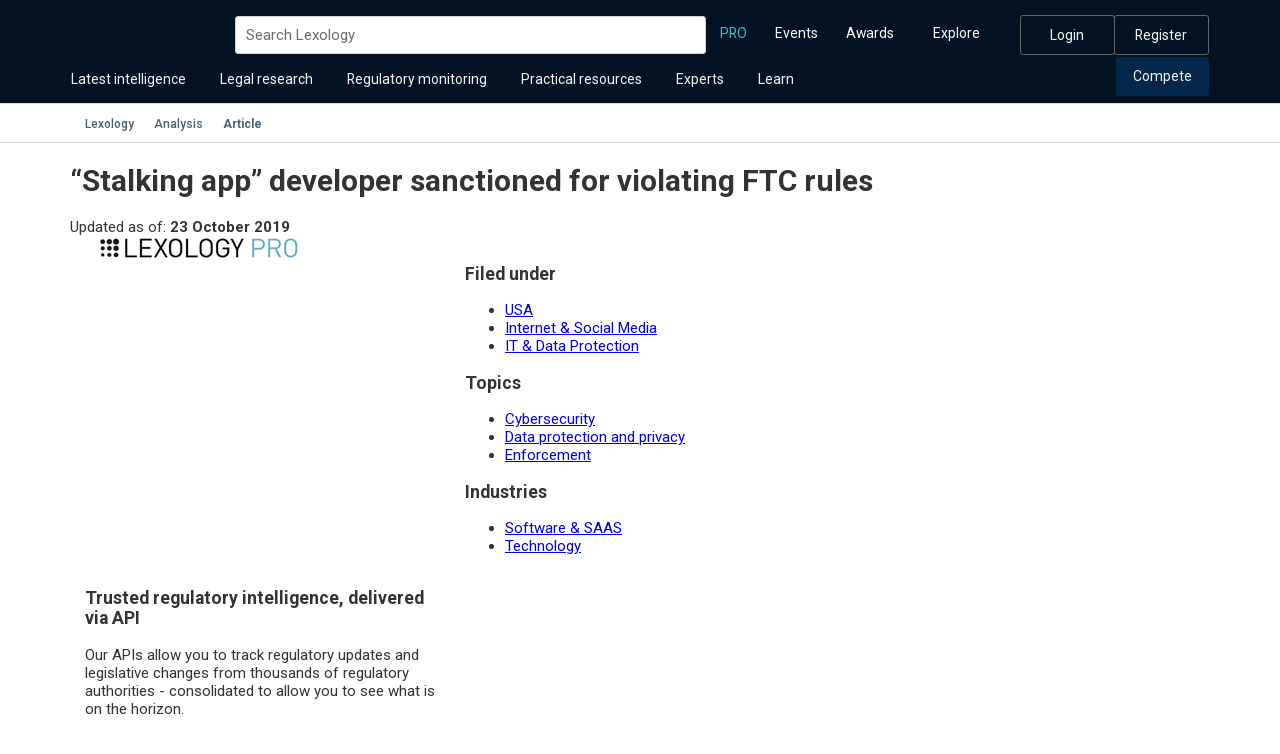

--- FILE ---
content_type: text/html; charset=utf-8
request_url: https://www.lexology.com/pro/content/stalking-app-developer-sanctioned-violating-ftc-rules
body_size: 16668
content:


<!DOCTYPE html>
<html lang='en'>
<head>
    <title>“Stalking app” developer sanctioned for violating FTC rules - Lexology Pro</title>

    <link rel="preconnect" href="https://cookie-cdn.cookiepro.com" />
    <link rel="dns-prefetch" href="https://cookie-cdn.cookiepro.com" />
    <link rel="preconnect" href="https://static.hotjar.com" />
    <link rel="dns-prefetch" href="https://static.hotjar.com" />

<link rel="preload" href="/bundles/2021/libraryStyles?v=in-lJmI9OGBT8H6mNbL3txqVaio1r-ZTZOcp-Ljcfj81" as="style" />
<link rel="preload" href="/bundles/2021/scripts?v=N-hd5IcwslSh3ECYiXFS2P0HbOfzTRiFQukcMyn7Nrw1" as="script" />

    <link rel="preload" href="/bundles/sharedStyles?v=w1UDCi32-VPYpSg_4ErR2TeJnNLMZoWsg0T-KQ1JnmE1" as="style" />


    

    <link href='/dist/react/static/css/proArticle.0d0a047e.css' rel='preload' as='style' /><link href='/dist/react/static/js/0.53f729fb.chunk.js' rel='preload' as='script' /><link href='/dist/react/static/js/1.278c65c9.chunk.js' rel='preload' as='script' /><link href='/dist/react/static/js/proArticle.e1f47c71.js' rel='preload' as='script' /><link href='/dist/react/static/css/sitewidev2.abe2b988.css' rel='preload' as='style' /><link href='/dist/react/static/js/0.53f729fb.chunk.js' rel='preload' as='script' /><link href='/dist/react/static/js/1.278c65c9.chunk.js' rel='preload' as='script' /><link href='/dist/react/static/js/sitewidev2.14195cf8.js' rel='preload' as='script' /><script>window.__REACT_JS = '/dist/react/static/js/0.53f729fb.chunk.js,/dist/react/static/js/1.278c65c9.chunk.js,/dist/react/static/js/proArticle.e1f47c71.js,/dist/react/static/css/proArticle.0d0a047e.css,/dist/react/static/js/0.53f729fb.chunk.js,/dist/react/static/js/1.278c65c9.chunk.js,/dist/react/static/js/sitewidev2.14195cf8.js,/dist/react/static/css/sitewidev2.abe2b988.css'</script>

    <meta name="viewport" content="width=device-width, initial-scale=1">
    <script>
        var cookieProUrl = 'https://cookie-cdn.cookiepro.com/scripttemplates/otSDKStub.js';
        var cookieProDataDomainScript = '930d40f3-7bc1-4bec-938c-9c8ed3e61516';
        var optanonwrapperfunctions = [];
    </script>

    <meta http-equiv="X-UA-Compatible" content="IE=EDGE">
    <meta charset="utf-8">
    <meta name="robots" content="max-snippet:-1, max-image-preview:standard">




<link rel="canonical" href="https://www.lexology.com/pro/content/stalking-app-developer-sanctioned-violating-ftc-rules" />

<meta name="description" content="“Stalking app” developer sanctioned for violating FTC rules " />
<meta name="keywords" content="law, lawyers, legal, law firms, law updates, legal updates, legal developments, law developments, legal newsletters, legal current awareness, deals, legal advisers, legal advisors, legal directory, USA, Internet &amp; Social Media, Cybersecurity, Data protection and privacy, Enforcement" />


<meta property="og:title" content="“Stalking app” developer sanctioned for violating FTC rules" />
<meta property="og:description" content="“Stalking app” developer sanctioned for violating FTC rules " />
<meta property="og:url" content="https://www.lexology.com/pro/content/stalking-app-developer-sanctioned-violating-ftc-rules" />
<meta property="og:image" content="https://www.lexology.com/images/share/lexology-social-media.png" />
<meta property="og:image:alt" content="Lexology (R)" />
<meta property="og:type" content="article" />
<meta property="og:site_name" content="Lexology" />
<meta itemprop="name" content="“Stalking app” developer sanctioned for violating FTC rules" />
<meta itemprop="description" content="“Stalking app” developer sanctioned for violating FTC rules " />

<meta name="DC.date" content="2019-10-23" /><meta name="Workarea" content="Internet &amp; Social Media" /><meta name="Jurisdiction" content="USA" />    <meta name="FirmName" content="Lexology PRO" />
<script type="application/ld+json">
    {
        "@context": "http://schema.org",
        "@type": "Article",
        "url": "https://www.lexology.com/pro/content/stalking-app-developer-sanctioned-violating-ftc-rules",
        "image": {
            "@type": "ImageObject",
            "url": "https://www.lexology.com/images/share/lexology-social-media.png",
            "width": "180",
            "height": "110"
        },
        "headline": "“Stalking app” developer sanctioned for violating FTC rules",
 "datePublished": "2019-10-23T15:13:28",          "dateModified": "2019-10-23T15:13:28",                     
            "publisher": {
                "@type": "Organization",
                "@context": "http://schema.org",
                "name": "Lexology PRO",
                "logo" : {
                    "@type": "ImageObject",
                    "url" : "https://www.lexology.com/images/lexology/firm/adb540ff-dd2e-490b-ba24-e9a3437947c6/20230503105019.png"
                },
                "url" : "https://www.lexology.com/firms/lexology-pro"
            },
            
                            
            "isAccessibleForFree": "False",
            "hasPart": [
                {
                    "@type": "WebPageElement",
                    "isAccessibleForFree": "False",
                    "cssSelector": ".gated-content"
                }
            ],
            
        "mainEntityOfPage": "https://www.lexology.com/pro/content/stalking-app-developer-sanctioned-violating-ftc-rules"
    }
</script>

                
                    <link href="/bundles/2021/libraryStyles?v=in-lJmI9OGBT8H6mNbL3txqVaio1r-ZTZOcp-Ljcfj81" rel="stylesheet"/>

                
            
                <link href="/bundles/sharedStyles?v=w1UDCi32-VPYpSg_4ErR2TeJnNLMZoWsg0T-KQ1JnmE1" rel="stylesheet"/>

            

    

<link rel="preconnect" href="https://fonts.gstatic.com" />
<link rel="preload" as="style" href="https://fonts.googleapis.com/css?family=Roboto:400,500,700,300&amp;display=swap" />
<link rel="stylesheet" media="print" onload="this.onload=null;this.removeAttribute('media');" href="https://fonts.googleapis.com/css?family=Roboto:400,500,700,300&display=swap" /><noscript><link rel="stylesheet" href="https://fonts.googleapis.com/css?family=Roboto:400,500,700,300&display=swap" /></noscript>
<link rel="preload" href="/bundles/2018/fontawesome5?v=Kdn8pLG5gpw5oeKcAZDrvD3yAuaVJpf8ApNw9gspBEk1" as="style" />

<link rel="stylesheet" media="print" onload="this.onload=null;this.removeAttribute('media');" href="/bundles/2018/fontawesome5?v=Kdn8pLG5gpw5oeKcAZDrvD3yAuaVJpf8ApNw9gspBEk1" />
<noscript><link href="/bundles/2018/fontawesome5?v=Kdn8pLG5gpw5oeKcAZDrvD3yAuaVJpf8ApNw9gspBEk1" rel="stylesheet"/>
</noscript>

    <link rel="search" type="application/opensearchdescription+xml" href="/library/OpenSearch.xml" title="Lexology" />
    <meta http-equiv="content-type" content="text/html;charset=utf-8" />
    <link rel="SHORTCUT ICON" href="/favicon_lex.ico" type="image/x-icon" />
    <link href="//www.lexology.com/images/apple-touch-icon.png" rel="apple-touch-icon" />
    <link href="//www.lexology.com/images/apple-touch-icon-76x76.png" rel="apple-touch-icon" sizes="76x76" />
    <link href="//www.lexology.com/images/apple-touch-icon-120x120.png" rel="apple-touch-icon" sizes="120x120" />
    <link href="//www.lexology.com/images/apple-touch-icon-152x152.png" rel="apple-touch-icon" sizes="152x152" />
    <link href="//www.lexology.com/images/apple-touch-icon-180x180.png" rel="apple-touch-icon" sizes="180x180" />
    <link href="//www.lexology.com/favicon.ico" rel="icon" type="image/png" />
    <link href="//www.lexology.com/favicon.ico" rel="SHORTCUT ICON" type="image/png" />
    <link href="//www.lexology.com/images/icon-hires.png" rel="icon" sizes="192x192" />
    <link href="//www.lexology.com/images/icon-normal.png" rel="icon" sizes="128x128" />


    
    
    <script src="/dist/webpack/VideoHubDetail.2ddb0b1748ba60762e71.js"></script>

    <link href="/bundles/2019/prostyles?v=LZISUzWaN1DeWeDHb3gf7XBfmOxTO_3tPOD6LoSC6v41" rel="stylesheet"/>

    <link href="/bundles/misc-pages?v=Q3dL_hMdr1t606rCrAeQMDj_4RXQrhPt8iTtqHlDIxs1" rel="stylesheet"/>



    

    <script type="text/plain" class="optanon-category-C0002">
                            (function(i,s,o,g,r,a,m){i['GoogleAnalyticsObject']=r;i[r]=i[r]||function(){
                            (i[r].q=i[r].q||[]).push(arguments)},i[r].l=1*new Date();a=s.createElement(o),
                            m=s.getElementsByTagName(o)[0];a.async=1;a.src=g;m.parentNode.insertBefore(a,m)
                            })(window,document,'script','//www.google-analytics.com/analytics.js','ga');
                            ga('create', 'UA-8625846-3', 'auto');ga('send', 'pageview', {  });</script><!-- Google tag (gtag.js) -->
                        <script async src="https://www.googletagmanager.com/gtag/js?id=G-TPRFN09B8E" class="optanon-category-C0002"></script>
                        <script type="text/plain" class="optanon-category-C0002">
                            window.dataLayer = window.dataLayer || []; 
                            function gtag() {dataLayer.push(arguments); }
                            gtag('js', new Date());

                            gtag('config', 'G-TPRFN09B8E');   // Google Analytics 4 property</script>


    <script type="text/javascript">
        var isAuthenticated = false;
        var access = [];
        var permissions = [];
    </script>
    

<style>.container{margin-right:auto;margin-left:auto;padding-left:15px;padding-right:15px}@media (min-width:768px){.container{width:750px}}@media (min-width:992px){.container{width:970px}}@media (min-width:1200px){.container{width:1170px}}.container-fluid{margin-right:auto;margin-left:auto;padding-left:15px;padding-right:15px}.row{margin-left:-15px;margin-right:-15px}.col-lg-1,.col-lg-2,.col-lg-3,.col-lg-4,.col-lg-5,.col-lg-6,.col-lg-7,.col-lg-8,.col-lg-9,.col-lg-10,.col-lg-11,.col-lg-12,.col-md-1,.col-md-2,.col-md-3,.col-md-4,.col-md-5,.col-md-6,.col-md-7,.col-md-8,.col-md-9,.col-md-10,.col-md-11,.col-md-12,.col-sm-1,.col-sm-2,.col-sm-3,.col-sm-4,.col-sm-5,.col-sm-6,.col-sm-7,.col-sm-8,.col-sm-9,.col-sm-10,.col-sm-11,.col-sm-12,.col-xs-1,.col-xs-2,.col-xs-3,.col-xs-4,.col-xs-5,.col-xs-6,.col-xs-7,.col-xs-8,.col-xs-9,.col-xs-10,.col-xs-11,.col-xs-12{position:relative;min-height:1px;padding-left:15px;padding-right:15px}.col-xs-1,.col-xs-2,.col-xs-3,.col-xs-4,.col-xs-5,.col-xs-6,.col-xs-7,.col-xs-8,.col-xs-9,.col-xs-10,.col-xs-11,.col-xs-12{float:left}.col-xs-12{width:100%}.col-xs-11{width:91.66666667%}.col-xs-10{width:83.33333333%}.col-xs-9{width:75%}.col-xs-8{width:66.66666667%}.col-xs-7{width:58.33333333%}.col-xs-6{width:50%}.col-xs-5{width:41.66666667%}.col-xs-4{width:33.33333333%}.col-xs-3{width:25%}.col-xs-2{width:16.66666667%}.col-xs-1{width:8.33333333%}.col-xs-pull-12{right:100%}.col-xs-pull-11{right:91.66666667%}.col-xs-pull-10{right:83.33333333%}.col-xs-pull-9{right:75%}.col-xs-pull-8{right:66.66666667%}.col-xs-pull-7{right:58.33333333%}.col-xs-pull-6{right:50%}.col-xs-pull-5{right:41.66666667%}.col-xs-pull-4{right:33.33333333%}.col-xs-pull-3{right:25%}.col-xs-pull-2{right:16.66666667%}.col-xs-pull-1{right:8.33333333%}.col-xs-pull-0{right:0}.col-xs-push-12{left:100%}.col-xs-push-11{left:91.66666667%}.col-xs-push-10{left:83.33333333%}.col-xs-push-9{left:75%}.col-xs-push-8{left:66.66666667%}.col-xs-push-7{left:58.33333333%}.col-xs-push-6{left:50%}.col-xs-push-5{left:41.66666667%}.col-xs-push-4{left:33.33333333%}.col-xs-push-3{left:25%}.col-xs-push-2{left:16.66666667%}.col-xs-push-1{left:8.33333333%}.col-xs-push-0{left:0}.col-xs-offset-12{margin-left:100%}.col-xs-offset-11{margin-left:91.66666667%}.col-xs-offset-10{margin-left:83.33333333%}.col-xs-offset-9{margin-left:75%}.col-xs-offset-8{margin-left:66.66666667%}.col-xs-offset-7{margin-left:58.33333333%}.col-xs-offset-6{margin-left:50%}.col-xs-offset-5{margin-left:41.66666667%}.col-xs-offset-4{margin-left:33.33333333%}.col-xs-offset-3{margin-left:25%}.col-xs-offset-2{margin-left:16.66666667%}.col-xs-offset-1{margin-left:8.33333333%}.col-xs-offset-0{margin-left:0}@media (min-width:768px){.col-sm-1,.col-sm-2,.col-sm-3,.col-sm-4,.col-sm-5,.col-sm-6,.col-sm-7,.col-sm-8,.col-sm-9,.col-sm-10,.col-sm-11,.col-sm-12{float:left}.col-sm-12{width:100%}.col-sm-11{width:91.66666667%}.col-sm-10{width:83.33333333%}.col-sm-9{width:75%}.col-sm-8{width:66.66666667%}.col-sm-7{width:58.33333333%}.col-sm-6{width:50%}.col-sm-5{width:41.66666667%}.col-sm-4{width:33.33333333%}.col-sm-3{width:25%}.col-sm-2{width:16.66666667%}.col-sm-1{width:8.33333333%}.col-sm-pull-12{right:100%}.col-sm-pull-11{right:91.66666667%}.col-sm-pull-10{right:83.33333333%}.col-sm-pull-9{right:75%}.col-sm-pull-8{right:66.66666667%}.col-sm-pull-7{right:58.33333333%}.col-sm-pull-6{right:50%}.col-sm-pull-5{right:41.66666667%}.col-sm-pull-4{right:33.33333333%}.col-sm-pull-3{right:25%}.col-sm-pull-2{right:16.66666667%}.col-sm-pull-1{right:8.33333333%}.col-sm-pull-0{right:0}.col-sm-push-12{left:100%}.col-sm-push-11{left:91.66666667%}.col-sm-push-10{left:83.33333333%}.col-sm-push-9{left:75%}.col-sm-push-8{left:66.66666667%}.col-sm-push-7{left:58.33333333%}.col-sm-push-6{left:50%}.col-sm-push-5{left:41.66666667%}.col-sm-push-4{left:33.33333333%}.col-sm-push-3{left:25%}.col-sm-push-2{left:16.66666667%}.col-sm-push-1{left:8.33333333%}.col-sm-push-0{left:0}.col-sm-offset-12{margin-left:100%}.col-sm-offset-11{margin-left:91.66666667%}.col-sm-offset-10{margin-left:83.33333333%}.col-sm-offset-9{margin-left:75%}.col-sm-offset-8{margin-left:66.66666667%}.col-sm-offset-7{margin-left:58.33333333%}.col-sm-offset-6{margin-left:50%}.col-sm-offset-5{margin-left:41.66666667%}.col-sm-offset-4{margin-left:33.33333333%}.col-sm-offset-3{margin-left:25%}.col-sm-offset-2{margin-left:16.66666667%}.col-sm-offset-1{margin-left:8.33333333%}.col-sm-offset-0{margin-left:0}}@media (min-width:992px){.col-md-1,.col-md-2,.col-md-3,.col-md-4,.col-md-5,.col-md-6,.col-md-7,.col-md-8,.col-md-9,.col-md-10,.col-md-11,.col-md-12{float:left}.col-md-12{width:100%}.col-md-11{width:91.66666667%}.col-md-10{width:83.33333333%}.col-md-9{width:75%}.col-md-8{width:66.66666667%}.col-md-7{width:58.33333333%}.col-md-6{width:50%}.col-md-5{width:41.66666667%}.col-md-4{width:33.33333333%}.col-md-3{width:25%}.col-md-2{width:16.66666667%}.col-md-1{width:8.33333333%}.col-md-pull-12{right:100%}.col-md-pull-11{right:91.66666667%}.col-md-pull-10{right:83.33333333%}.col-md-pull-9{right:75%}.col-md-pull-8{right:66.66666667%}.col-md-pull-7{right:58.33333333%}.col-md-pull-6{right:50%}.col-md-pull-5{right:41.66666667%}.col-md-pull-4{right:33.33333333%}.col-md-pull-3{right:25%}.col-md-pull-2{right:16.66666667%}.col-md-pull-1{right:8.33333333%}.col-md-pull-0{right:0}.col-md-push-12{left:100%}.col-md-push-11{left:91.66666667%}.col-md-push-10{left:83.33333333%}.col-md-push-9{left:75%}.col-md-push-8{left:66.66666667%}.col-md-push-7{left:58.33333333%}.col-md-push-6{left:50%}.col-md-push-5{left:41.66666667%}.col-md-push-4{left:33.33333333%}.col-md-push-3{left:25%}.col-md-push-2{left:16.66666667%}.col-md-push-1{left:8.33333333%}.col-md-push-0{left:0}.col-md-offset-12{margin-left:100%}.col-md-offset-11{margin-left:91.66666667%}.col-md-offset-10{margin-left:83.33333333%}.col-md-offset-9{margin-left:75%}.col-md-offset-8{margin-left:66.66666667%}.col-md-offset-7{margin-left:58.33333333%}.col-md-offset-6{margin-left:50%}.col-md-offset-5{margin-left:41.66666667%}.col-md-offset-4{margin-left:33.33333333%}.col-md-offset-3{margin-left:25%}.col-md-offset-2{margin-left:16.66666667%}.col-md-offset-1{margin-left:8.33333333%}.col-md-offset-0{margin-left:0}}@media (min-width:1200px){.col-lg-1,.col-lg-2,.col-lg-3,.col-lg-4,.col-lg-5,.col-lg-6,.col-lg-7,.col-lg-8,.col-lg-9,.col-lg-10,.col-lg-11,.col-lg-12{float:left}.col-lg-12{width:100%}.col-lg-11{width:91.66666667%}.col-lg-10{width:83.33333333%}.col-lg-9{width:75%}.col-lg-8{width:66.66666667%}.col-lg-7{width:58.33333333%}.col-lg-6{width:50%}.col-lg-5{width:41.66666667%}.col-lg-4{width:33.33333333%}.col-lg-3{width:25%}.col-lg-2{width:16.66666667%}.col-lg-1{width:8.33333333%}.col-lg-pull-12{right:100%}.col-lg-pull-11{right:91.66666667%}.col-lg-pull-10{right:83.33333333%}.col-lg-pull-9{right:75%}.col-lg-pull-8{right:66.66666667%}.col-lg-pull-7{right:58.33333333%}.col-lg-pull-6{right:50%}.col-lg-pull-5{right:41.66666667%}.col-lg-pull-4{right:33.33333333%}.col-lg-pull-3{right:25%}.col-lg-pull-2{right:16.66666667%}.col-lg-pull-1{right:8.33333333%}.col-lg-pull-0{right:0}.col-lg-push-12{left:100%}.col-lg-push-11{left:91.66666667%}.col-lg-push-10{left:83.33333333%}.col-lg-push-9{left:75%}.col-lg-push-8{left:66.66666667%}.col-lg-push-7{left:58.33333333%}.col-lg-push-6{left:50%}.col-lg-push-5{left:41.66666667%}.col-lg-push-4{left:33.33333333%}.col-lg-push-3{left:25%}.col-lg-push-2{left:16.66666667%}.col-lg-push-1{left:8.33333333%}.col-lg-push-0{left:0}.col-lg-offset-12{margin-left:100%}.col-lg-offset-11{margin-left:91.66666667%}.col-lg-offset-10{margin-left:83.33333333%}.col-lg-offset-9{margin-left:75%}.col-lg-offset-8{margin-left:66.66666667%}.col-lg-offset-7{margin-left:58.33333333%}.col-lg-offset-6{margin-left:50%}.col-lg-offset-5{margin-left:41.66666667%}.col-lg-offset-4{margin-left:33.33333333%}.col-lg-offset-3{margin-left:25%}.col-lg-offset-2{margin-left:16.66666667%}.col-lg-offset-1{margin-left:8.33333333%}.col-lg-offset-0{margin-left:0}}*,:after,:before{box-sizing:border-box}html{-moz-text-size-adjust:100%;text-size-adjust:100%;-webkit-text-size-adjust:100%}body,html{font-family:Roboto,Arial,sans-serif;font-size:15px}body{left:0;padding:0;margin:0;font-weight:400;color:#333;-webkit-text-stroke:1px transparent;overflow-x:hidden}body ::selection{background-color:rgba(153,200,200,.7);color:#000}body h1,body h2,body h3,body h4,body h5,body h6{color:#333}button,input,select,table,textarea{font-family:Roboto,Arial,sans-serif;font-size:15px;font-weight:400;color:#333}article,aside,details,figcaption,figure,footer,header,hgroup,main,nav,section,summary{display:block}.container:after,.container:before{content:" ";display:table}.container:after{clear:both}@media (min-width:993px){#main-wrapper{min-height:500px}}.skip-to-content{position:absolute;top:-5.333rem;left:0;background:#fff;color:#000;padding:.8rem 1.333rem;text-decoration:none;font-size:1.067rem;font-weight:700;z-index:10000;white-space:nowrap;border:.2rem solid #000;box-shadow:0 .133rem .267rem rgba(0,0,0,.2)}.skip-to-content:focus{top:4rem;outline:.2rem solid #000;outline-offset:.133rem}.skip-to-content:hover{background:#f0f0f0;text-decoration:none}#lex-header-v4{background-color:#021222;position:relative;line-height:1.42857143}#lex-header-v4 .mobile-header,#lex-header-v4 .mobile-header-logo{display:none}@media (min-width:1032px) and (max-width:1189px){#lex-header-v4 .container{width:100%}}@media (min-width:1200px){#lex-header-v4 .top-nav{display:flex;justify-content:space-between;position:relative;align-content:center;flex-wrap:wrap;grid-gap:3rem;gap:3rem;align-items:center}#lex-header-v4 .top-nav>ul{display:inline-block;text-align:left}#lex-header-v4 .top-nav>ul li.lex-navlink.pro a{color:#2ac1c9}}#lex-header-v4 .bottom-row{display:flex;justify-content:space-between;align-items:center}@media (max-width:1199px){#lex-header-v4 .bottom-row .lbr-nav.left-nav{width:100%}}@media (min-width:1200px){#lex-header-v4 .bottom-row .lbr-nav.left-nav{z-index:101;width:auto;margin-left:-.667rem;display:inline-block}#lex-header-v4 .bottom-row .lbr-nav.right-nav{z-index:101;display:inline-block}#lex-header-v4 .bottom-row .lbr-nav.right-nav>ul{display:inline-block;text-align:left}#lex-header-v4 .bottom-row .lbr-nav.right-nav>ul #nav-compete button{background-color:#02274a}#lex-header-v4 .bottom-row .lbr-nav.right-nav>ul #nav-compete button:hover{background-color:#006993}}@media (min-width:1200px) and (min-width:1200px){#lex-header-v4 .bottom-row .lbr-nav.right-nav>ul #nav-toolkit.open-section button,#lex-header-v4 .bottom-row .lbr-nav.right-nav>ul #nav-toolkit button:hover{background-color:#004c6a}}#lex-header-v4 .lbr-nav #pro-link>a,#lex-header-v4 .lbr-nav #pro-link>button{color:#2ac1c9}@media (max-width:992px){#lex-header-v4 .lbr-nav #pro-link>a,#lex-header-v4 .lbr-nav #pro-link>button{font-weight:500}#lex-header-v4 .lbr-nav #pro-link>a:hover,#lex-header-v4 .lbr-nav #pro-link>button:hover{background-color:#282828}}#lex-header-v4 .main-nav{background-color:#021222;color:#fff;position:relative;z-index:99}#lex-header-v4 .main-nav .container{height:auto;position:relative}#lex-header-v4 .main-nav .container .navigation{padding:1rem 0 0;display:flex;flex-direction:column;grid-gap:1rem;gap:1rem}@media (max-width:1199px){#lex-header-v4 .main-nav .container .navigation{padding:0 0 .5rem;grid-gap:0;gap:0}}#lex-header-v4 .main-nav .container .mobile-header{padding:.7rem 0 0}#lex-header-v4 .main-nav .container .header-toggle{position:relative;display:flex;align-items:center;justify-content:center;width:2.667rem;height:2.667rem;padding:0;border:none;background:transparent;cursor:pointer}#lex-header-v4 .main-nav .container .header-toggle:before{content:"";display:block;width:2.667rem;height:2.667rem;background:#3e3d3e url(/dist/react/static/media/mobileMenuIcon.64255b6f.svg) 50% no-repeat;border-radius:.267rem}@media (max-width:1199px){#lex-header-v4 .main-nav .container .header-toggle{display:flex;margin-right:.8rem}}#lex-header-v4 .under-nav #gtdt-sub-nav .container nav ul li a{color:#4c49b3!important;font-weight:500}#lex-header-v4 .under-nav #gtdt-sub-nav .container nav ul li a:active,#lex-header-v4 .under-nav #gtdt-sub-nav .container nav ul li a:focus,#lex-header-v4 .under-nav #gtdt-sub-nav .container nav ul li a:hover{border-bottom-color:#4c49b3}#lex-header-v4 .under-nav #gtdt-sub-nav .container nav ul li.active a{color:#00162d!important;border-bottom-color:#00162d}#lex-header-v4 .mobile-only{display:none}#lex-header-v4 .border-top{border-top:1px solid #ccc}@media (max-width:1199px){#lex-header-v4 .mobile-only{display:block}#lex-header-v4 .desktop-only{display:none}#lex-header-v4 .main-nav{height:4.067rem}#lex-header-v4 .main-nav .container{height:4.067rem;padding:0}#lex-header-v4 .bottom-nav{display:none}#lex-header-v4 .mobile-links{position:fixed;top:0;right:0;width:17.333rem;height:100%;z-index:1000;overflow-y:auto;background-color:#021222;transform:translateX(100%);transition:transform .3s ease;pointer-events:none}body.mobile-nav-open #lex-header-v4 .mobile-links{transform:translateX(0);pointer-events:auto}body.mobile-nav-open #lex-header-v4 .mobile-links .lex-search-form .search-container-nav input[type=text]{border-radius:.533rem;font-size:.933rem;border:1px solid #0f2e4d;background:#071e35;color:rgba(255,253,253,.65);font-style:normal;font-weight:400;line-height:normal}body.mobile-nav-open #lex-header-v4 .mobile-links .lex-search-form .search-container-nav input.submit{filter:invert(100%) brightness(200%)}body.mobile-nav-open #lex-header-v4 .mobile-links .lex-search-form .search-container-nav input.search-input{height:2.667rem}body.mobile-nav-open #lex-header-v4 .mobile-links .lex-search-form .search-container-nav input.search-input:-ms-input-placeholder{color:rgba(255,253,253,.65)}body.mobile-nav-open #lex-header-v4 .mobile-links .lex-search-form .search-container-nav input.search-input::placeholder{color:rgba(255,253,253,.65)}#lex-header-v4 .mobile-header{display:flex;align-items:center;justify-content:space-between}#lex-header-v4 .mobile-header .mobile-header-logo{display:flex;align-items:center;margin-left:.8rem}#lex-header-v4 .mobile-header .mobile-header-logo svg{display:block;height:2rem}#lex-header-v4 #resource-nav-container,#lex-header-v4 .lex-analytics-subnav.desktop-only,#lex-header-v4 .lex-dd.desktop-only,#lex-header-v4 .top-nav .logo,#lex-header-v4 .top-nav [class*=logo]{display:none}}@media (max-width:1199px){body{transition:all .3s ease;left:0;position:relative}body.mobile-nav-open{left:-16rem;overflow:hidden}#resource-nav-container,.lex-analytics-subnav.desktop-only,.lex-dd.desktop-only{display:none}}.lex-logo{float:left;position:relative}.lex-logo a,.lex-logo button{display:block}.lex-logo.dark-logo,.lex-logo.standard-logo{background-size:165px;width:165px;height:24px}.lex-logo.dark-logo a,.lex-logo.standard-logo a{display:block;width:166px;height:24px}.lex-logo.standard-logo{background:url(/dist/react/static/media/lexology-logo-light.9dbe4a3c.svg) 0 0 no-repeat}.lex-logo.dark-logo{background:url(/dist/react/static/media/lexology-logo-dark.5608cd2b.svg) 0 0 no-repeat}.lex-logo.pro-logo{background:url(/dist/react/static/media/lexology-logo-pro-light.c64d6935.svg) 0 0 no-repeat;background-size:174px;width:174px;height:18px}.lex-logo.pro-logo a{display:block;height:100%;width:100%}.lex-logo:focus,.lex-logo:focus-visible{outline:1px solid #fff;outline-offset:3px;border-radius:3px}.sr-only{position:absolute;width:1px;height:1px;padding:0;margin:-1px;overflow:hidden;clip:rect(0,0,0,0);white-space:nowrap;border:0}@media (min-width:1200px){.lex-search-form{float:left;position:relative;display:block;width:auto;flex:1 1}.lex-search-form :focus-within{outline:1px solid #fff;outline-offset:5px;border-radius:5x}.lex-search-form .search-input:focus-visible{outline:1px solid #fff;outline-offset:2px;border-radius:5x}}@media (max-width:1199px){.lex-search-form{margin:9px 5px}}.lex-search-form .search-container-nav{position:relative;text-align:right}.lex-search-form .search-container-nav input.search-input{padding-right:34px;height:38px;border-radius:3px;color:#343134;border:none;outline:none;transition:width .2s;width:100%;background-color:#fff}.lex-search-form .search-container-nav input.search-input:-ms-input-placeholder{color:#6b6b6b!important}.lex-search-form .search-container-nav input.search-input::placeholder{color:#6b6b6b}.lex-search-form .search-container-nav input[type=text]{color:#6b6b6b;border:1px solid #d2d2d2;padding:2px 5px 2px 10px;margin:0}.lex-search-form .search-container-nav input.submit{border:none;outline:none;background:url(/dist/react/static/media/search-icon.92947d2b.svg) 50% no-repeat;background-size:13px 13px;position:absolute;right:0;width:12px;height:12px;top:0;filter:none}.lex-search-form .search-container-nav input[type=submit]{border-radius:6px;font-family:Roboto,Arial,sans-serif;text-align:center;padding:9px 20px;display:inline-block;text-decoration:none;font-size:14px;font-weight:700;line-height:16px;cursor:pointer;color:#fff;text-indent:-9999px;white-space:nowrap;overflow:hidden}@media (min-width:1200px){.logged-out .lex-search-form{width:calc(100% - 790px)}}#lex-header-v4 nav.lbr-nav ul{list-style:none;margin:0;padding:0}#lex-header-v4 nav.lbr-nav ul>li.lex-navlink>button.subnav-link{cursor:pointer;pointer-events:all;position:relative}#lex-header-v4 nav.lbr-nav ul>li.lex-navlink>button.subnav-link:before{content:"";background:url(/dist/react/static/media/arrow.12a93571.svg) 50% no-repeat;background-size:contain;position:absolute;right:5px;top:53%;transform:translateY(-50%) rotate(0deg);width:.5rem;height:.5rem;transition:transform .3s ease}#lex-header-v4 nav.lbr-nav ul>li.lex-navlink>button.subnav-button{cursor:pointer;pointer-events:all;position:relative}#lex-header-v4 nav.lbr-nav ul>li.lex-navlink.bordered>a{cursor:pointer;display:block;text-decoration:none;-webkit-user-select:none;-ms-user-select:none;user-select:none;line-height:2.3;font-weight:400;text-align:center;padding:.2rem 1.13rem;border:1px solid #646464;background:transparent;color:#f6f6f6;font-size:.93rem}#lex-header-v4 nav.lbr-nav ul>li.lex-navlink.bordered>a:hover{background:#3d3a3d}#lex-header-v4 nav.lbr-nav ul>li.lex-navlink.open-section>button.subnav-link:before{transform:translateY(-50%) rotate(-180deg)}#lex-header-v4 nav.lbr-nav ul>li.lex-navlink>nav.mobile-only{display:none}@media (min-width:1200px){#lex-header-v4 nav.lbr-nav ul>li.lex-navlink{float:left;position:relative;padding:0;margin:0 .07rem 0 0}#lex-header-v4 nav.lbr-nav ul>li.lex-navlink>a,#lex-header-v4 nav.lbr-nav ul>li.lex-navlink>button{display:block;padding:1rem .73rem;text-decoration:none;-webkit-user-select:none;-ms-user-select:none;user-select:none;line-height:1.3;font-weight:400;transition:all .3s ease}#lex-header-v4 nav.lbr-nav ul>li.lex-navlink>button{cursor:pointer;border:none;border-radius:0}#lex-header-v4 nav.lbr-nav ul>li.lex-navlink.standard>a,#lex-header-v4 nav.lbr-nav ul>li.lex-navlink.standard>button{background-color:transparent;color:#f6f6f6;border-color:transparent;font-size:.93rem;border-top-left-radius:.25rem;border-top-right-radius:.25rem}#lex-header-v4 nav.lbr-nav ul>li.lex-navlink.standard>a:hover,#lex-header-v4 nav.lbr-nav ul>li.lex-navlink.standard>button:hover{background-color:#02274a;color:#f6f6f6;border-color:#02274a}#lex-header-v4 nav.lbr-nav ul>li.lex-navlink.standard>button.subnav-link{padding-right:1.47rem}#lex-header-v4 nav.lbr-nav ul>li.lex-navlink.standard.open-section>button{background-color:#02274a;color:#f6f6f6;border-color:#02274a}#lex-header-v4 nav.lbr-nav ul>li.lex-navlink.standard.active>a,#lex-header-v4 nav.lbr-nav ul>li.lex-navlink.standard.active>button{font-weight:500;background-color:#02274a;color:#2ccce3;border-color:#02274a}#lex-header-v4 nav.lbr-nav ul>li.lex-navlink.standard.active>button.subnav-link:before{filter:sepia(25%) saturate(3741%) hue-rotate(148deg) brightness(75%) contrast(92%)}#lex-header-v4 nav.lbr-nav ul>li.lex-navlink.small{margin:0}#lex-header-v4 nav.lbr-nav ul>li.lex-navlink.small>a,#lex-header-v4 nav.lbr-nav ul>li.lex-navlink.small>button{background-color:transparent;color:#fff;border-color:transparent;font-size:.93rem;padding:.6rem .93rem;line-height:1.3}#lex-header-v4 nav.lbr-nav ul>li.lex-navlink.small>a:hover,#lex-header-v4 nav.lbr-nav ul>li.lex-navlink.small>button:hover{background-color:#02274a;color:#fff;border-color:#02274a}#lex-header-v4 nav.lbr-nav ul>li.lex-navlink.small>button.subnav-link{color:#fff;padding-right:1.67rem}#lex-header-v4 nav.lbr-nav ul>li.lex-navlink.small>button.subnav-button,#lex-header-v4 nav.lbr-nav ul>li.lex-navlink.small>button:hover{color:#fff}#lex-header-v4 nav.lbr-nav ul>li.lex-navlink.small>button:hover:before{filter:none}#lex-header-v4 nav.lbr-nav ul>li.lex-navlink.small.active>a,#lex-header-v4 nav.lbr-nav ul>li.lex-navlink.small.active>button,#lex-header-v4 nav.lbr-nav ul>li.lex-navlink.small.open-section>a,#lex-header-v4 nav.lbr-nav ul>li.lex-navlink.small.open-section>button{color:#f6f6f6}#lex-header-v4 nav.lbr-nav ul>li.lex-navlink.button{z-index:300;margin-left:.67rem}#lex-header-v4 nav.lbr-nav ul>li.lex-navlink.button>button{font-size:.93rem;border-radius:.2rem;padding:.7rem 1.13rem;cursor:pointer;color:#f6f6f6}#lex-header-v4 nav.lbr-nav ul>li.lex-navlink.button>button.subnav-link{padding-right:2.07rem}#lex-header-v4 nav.lbr-nav ul>li.lex-navlink.button>button.subnav-link:before{right:.8rem}#lex-header-v4 nav.lbr-nav ul>li.lex-navlink.button.active>button,#lex-header-v4 nav.lbr-nav ul>li.lex-navlink.button.open-section>button,#lex-header-v4 nav.lbr-nav ul>li.lex-navlink.button>button:hover{background-color:#444;color:#f6f6f6;border-color:#444}#lex-header-v4 nav.lbr-nav ul .mobile-login-register{display:none!important}}@media (max-width:1199px){#lex-header-v4 nav.lbr-nav ul>li.lex-navlink>a,#lex-header-v4 nav.lbr-nav ul>li.lex-navlink>button{text-align:left;color:#fff;display:block;width:100%;text-decoration:none;-webkit-user-select:none;-ms-user-select:none;user-select:none;border-radius:0;font-size:1.13rem;font-weight:400;padding:.8rem 1rem;line-height:1.3;transition:all .3s ease}#lex-header-v4 nav.lbr-nav ul>li.lex-navlink>a:hover,#lex-header-v4 nav.lbr-nav ul>li.lex-navlink>button:hover{color:#2ccce3;background-color:#02274a}#lex-header-v4 nav.lbr-nav ul>li.lex-navlink>button{cursor:pointer;background-color:transparent;border:none}#lex-header-v4 nav.lbr-nav ul>li.lex-navlink>button.subnav-link:before{right:1rem;top:1.6rem;width:1em;height:1em}#lex-header-v4 nav.lbr-nav ul>li.lex-navlink>button.subnav-link:hover{color:#2ccce3}#lex-header-v4 nav.lbr-nav ul>li.lex-navlink>button.subnav-button{background-color:#333;font-weight:500}#lex-header-v4 nav.lbr-nav ul>li.lex-navlink>button.subnav-button:hover{color:#fff}#lex-header-v4 nav.lbr-nav ul>li.lex-navlink.subnav>nav{display:none}#lex-header-v4 nav.lbr-nav ul>li.lex-navlink.subnav.open-section>nav{background-color:rgba(4,28,52,.54);display:block;padding:.33rem 0}#lex-header-v4 nav.lbr-nav ul>li.lex-navlink.subnav.open-section>nav.mobile-only{display:block}#lex-header-v4 nav.lbr-nav ul>li.lex-navlink.subnav.open-section>nav .lex-navlink a{font-size:1.07rem;font-weight:400;line-height:1.3;padding:.47rem 1rem}#lex-header-v4 nav.lbr-nav ul>li.lex-navlink.standard.subnav{border-bottom:1px solid rgba(17,51,80,.56)}#lex-header-v4 nav.lbr-nav ul>li.lex-navlink.hasCategories{font-size:.8rem;font-weight:400;line-height:1.3;padding:1.13rem 1rem .33rem;color:hsla(0,0%,100%,.63);text-transform:uppercase;text-decoration:underline}#lex-header-v4 nav.lbr-nav ul>li.lex-navlink.active>a,#lex-header-v4 nav.lbr-nav ul>li.lex-navlink.active>button{color:#2ccce3;font-weight:500}#lex-header-v4 nav.lbr-nav ul>li.lex-navlink.mobile-only.small-link>a,#lex-header-v4 nav.lbr-nav ul>li.lex-navlink.mobile-only.small-link>button{font-size:.93rem;padding:.33rem .33rem .33rem 1rem;color:#8ea1b5}#lex-header-v4 nav.lbr-nav ul>li.lex-navlink.mobile-only.compete>a{padding:.8rem 1rem;font-size:1.13rem;color:#fff;background-color:#071d34}#lex-header-v4 nav.lbr-nav ul>li.lex-navlink.mobile-only.compete>a:hover{color:#2ccce3}#lex-header-v4 nav.lbr-nav ul>li.lex-navlink#mylex-nav-pro-button{margin:0 1rem}#lex-header-v4 nav.lbr-nav ul>li.lex-navlink#mylex-nav-pro-button a{display:inline-block;background-color:#03ffed;color:#021222;font-size:.93rem;font-weight:400;border-radius:.27rem;border:1px solid #03ffed;transition:all .3s ease}#lex-header-v4 nav.lbr-nav ul>li.lex-navlink#mylex-nav-pro-button a:hover{background-color:#021222;border:1px solid #fff;color:#fff}#lex-header-v4 nav.lbr-nav ul .mobile-login-register{display:flex;flex-direction:row;width:88%;margin:1rem auto}#lex-header-v4 nav.lbr-nav ul .mobile-login-register .lex-navlink{flex:1 1 50%;margin:0}#lex-header-v4 nav.lbr-nav ul .mobile-login-register .lex-navlink a{display:block;text-align:center;border:1px solid #646464;background:transparent;color:#f6f6f6;font-size:.93rem;padding:.67rem 0;text-decoration:none}#lex-header-v4 nav.lbr-nav ul .mobile-login-register .lex-navlink a:hover{background:#02274a;color:#2ccce3;text-decoration:underline}#lex-header-v4 nav.lbr-nav ul .mobile-login-register .lex-navlink:first-child a{border-right:none}#lex-header-v4 nav.lbr-nav ul .desktop-only{display:none!important}#lex-header-v4 nav.lbr-nav ul #mylex-nav{margin:1rem auto;width:88%;transition:all .3s ease}#lex-header-v4 nav.lbr-nav ul #mylex-nav button{background:#5f5e5f;border-radius:.33rem;padding:.67rem 1rem;font-size:.93rem;border:1px solid #5f5e5f}#lex-header-v4 nav.lbr-nav ul #mylex-nav button:before{right:1rem;top:1.33rem;width:.67em;height:.67em}#lex-header-v4 nav.lbr-nav ul #mylex-nav button:hover{background-color:#5f5e5f;color:#fff}#lex-header-v4 nav.lbr-nav ul #mylex-nav .lexcomponent-mylexology-dropdown{padding:0;margin-top:-.2rem;border:1px solid #fff;border-top:none}#lex-header-v4 nav.lbr-nav ul #mylex-nav .lexcomponent-mylexology-dropdown li:first-child{padding-top:.2rem}#lex-header-v4 nav.lbr-nav ul #mylex-nav .lexcomponent-mylexology-dropdown li a:hover{background-color:#021222}#lex-header-v4 nav.lbr-nav ul #mylex-nav.open-section button{border:1px solid #fff}#lex-header-v4 nav.lbr-nav ul #nav-toolkit{margin-bottom:.67rem}#lex-header-v4 nav.lbr-nav ul #nav-toolkit button{background-color:#071d34;border-top:1px solid rgba(17,51,80,.56)}#lex-header-v4 nav.lbr-nav ul #lex-analytics-subnav .container{height:fit-content}#lex-header-v4 nav.lbr-nav ul #lex-analytics-subnav .container ul{margin-bottom:.33rem}}@media (min-width:993px){#mylex-nav-login>a,#mylex-nav-login>button{margin-left:15px;margin-right:-2px;border-top-left-radius:3px;border-bottom-left-radius:3px;width:95px;border-radius:3px}}@media (max-width:992px){#mylex-nav-login>a,#mylex-nav-login>button{border-radius:5px 0 0 5px}}@media (min-width:993px){#mylex-nav-register>a,#mylex-nav-register>button{border-top-right-radius:3px;border-bottom-right-radius:3px;width:95px;border-radius:3px}}@media (max-width:992px){#mylex-nav-register>a,#mylex-nav-register>button{border-radius:0 5px 5px 0}}@media (min-width:1200px){.lex-analytics-subnav{z-index:100;position:absolute;background-color:#fff;width:100%;color:#1f1f1f;box-shadow:0 2px 14px 0 rgba(0,0,0,.17)}.lex-analytics-subnav.active{animation:fade .1s linear;display:block}.lex-analytics-subnav.mega-nav>.container{position:relative;height:inherit;padding:0 15px}.lex-analytics-subnav.mega-nav>.container .competelink a{display:flex;justify-content:flex-end;margin-top:0;text-decoration:none;color:#00162d;margin-right:0}.lex-analytics-subnav.mega-nav>.container .competelink a:hover{color:#00162d;text-decoration:underline}.lex-analytics-subnav.mega-nav>.container .competelink a:hover .first-text,.lex-analytics-subnav.mega-nav>.container .competelink a:hover .last-text{color:#00162d;font-weight:700}.lex-analytics-subnav.mega-nav>.container .competelink a .first-text{color:#e55166;font-weight:700}.lex-analytics-subnav.mega-nav>.container .competelink a .last-text{color:#00162d;font-weight:700}.lex-analytics-subnav.mega-nav>.container .nav-container{display:flex}.lex-analytics-subnav.mega-nav>.container .nav-container>nav{margin-right:15px;width:33%;padding:15px 15px 20px}.lex-analytics-subnav.mega-nav>.container .nav-container>nav h2{color:#e55166!important;font-size:13px;font-weight:700;margin:0;padding:15px 0 7px;white-space:nowrap}.lex-analytics-subnav.mega-nav>.container .nav-container nav .nav-description{height:50px;overflow:hidden;border-bottom:1px solid #eaf4f4;color:#000}.lex-analytics-subnav.mega-nav>.container .nav-container nav .nav-description p{color:#505d68;font-size:12px}.lex-analytics-subnav.mega-nav>.container .nav-container nav ul{margin-top:15px;padding:0;list-style:none}.lex-analytics-subnav.mega-nav>.container .nav-container nav ul li{float:none;position:relative;display:flex;align-items:center;grid-gap:10px;gap:10px;margin:10px 0}.lex-analytics-subnav.mega-nav>.container .nav-container nav ul li .dot{background-color:#fbaf02;border-radius:50%;display:inline-block;height:10px;width:10px}.lex-analytics-subnav.mega-nav>.container .nav-container nav ul li:hover .dot{background-color:#00162d}.lex-analytics-subnav.mega-nav>.container .nav-container nav ul li a{font-size:17px;font-weight:700;display:inline-flex;color:#1f1f1f;text-decoration:none}.lex-analytics-subnav.mega-nav>.container .nav-container nav ul li a:hover{text-decoration:underline;color:#00162d}.lex-analytics-subnav.mega-nav>.container .nav-container nav ul li a:hover span{padding-bottom:4px;border-bottom:1px solid #2a6c76}.lex-analytics-subnav.mega-nav>.container .nav-container nav ul li.active a{pointer-events:none;background-color:transparent;color:#2a6c76}.lex-analytics-subnav.mega-nav>.container .nav-container nav ul li.active a:hover{background-color:transparent}.lex-analytics-subnav.mega-nav>.container .nav-container nav .heading{font-weight:700;margin:0;padding:0 0 7px;white-space:nowrap;display:inline-block;color:#e55166}.lex-analytics-subnav.mega-nav>.container .nav-container nav .nav-description{border-bottom:1px solid #fff;margin:0 -15px;padding:0 15px}.lex-analytics-subnav.mega-nav>.container .nav-container nav .nav-description p{margin:0 0 10px;color:rgba(0,0,0,.66);font-size:12.5px;font-style:normal;font-weight:400}.lex-analytics-subnav.mega-nav>.container .nav-container nav.accent-shaded{background-color:#e8ecf1}.lex-analytics-subnav.mega-nav>.container .nav-container nav.accent-shaded .heading{color:#000}}@media (max-width:1199px){#nav-toolkit .heading{margin:0;border-top:1px solid #666;border-bottom:1px solid #666;padding:7px 10px 5px;color:#fff;font-weight:700;font-size:10px;text-transform:uppercase;display:inline-block;width:100%}#nav-toolkit .heading.dot{display:none}#nav-toolkit .container{width:100%;height:unset;margin:0;padding:0}}#nav-toolkit button{background-color:#006993}@media (min-width:1200px){#nav-toolkit.open-section button,#nav-toolkit button:hover{background-color:#004c6a}}@media (min-width:993px){#mylex-nav{margin-left:20px}}@media (max-width:992px){#mylex-nav>a,#mylex-nav>button{background-color:#555455}}#pro-link>a,#pro-link>button{color:#2ac1c9}@media (min-width:993px){#pro-link>a,#pro-link>button{font-weight:400}#pro-link>a:hover,#pro-link>button:hover{color:#18949b}}@media (max-width:992px){#pro-link>a,#pro-link>button{font-weight:500}#pro-link>a:hover,#pro-link>button:hover{background-color:#282828}}@media (min-width:1200px){.lex-dd{position:absolute;margin:0;padding:10px 0;border:1px solid #aaa;border-radius:5px;width:inherit;box-shadow:0 3px 5px 0 rgb(0 0 0/14%);background-color:#fff;z-index:2000;*zoom:1}.lex-dd:after,.lex-dd:before{display:table;line-height:0;content:""}.lex-dd:after{content:"";display:table;clear:both}.lex-dd ul{list-style:none;margin:0;padding:0}.lex-dd ul li{width:100%;margin-right:0;float:left;position:relative;background-color:#fff}.lex-dd ul li.divider{padding-top:10px;border-top:1px solid #ddd;margin-top:10px}.lex-dd ul li a{color:#000;background-color:transparent;font-weight:500;width:100%;padding:9px 15px;text-decoration:none;-webkit-user-select:none;-ms-user-select:none;user-select:none;background-color:#fff;position:relative;display:inline-flex;align-items:center;justify-content:space-between}.lex-dd ul li a:hover{background-color:#eee}.lex-dd ul li a .item__text{display:inline-block}.lex-dd ul li a .item__icon{display:inline-flex;line-height:0;width:15px;height:15px}.lex-dd .drop-down-item .tag{display:inline-block;position:absolute;right:15px;top:8px;border-radius:4px;font-size:10px;font-weight:500;padding:3px 8px 2px;text-transform:uppercase;background-color:#3a98a6;color:#fff;min-width:30px;text-align:center}.lex-dd .drop-down-item .tag .loader svg{color:#fff;font-size:9px;font-weight:700}}@media (max-width:992px){.lex-dd.desktop-only,.lex-dd .divider{display:none}}body .lex-main{margin:auto;line-height:21px;color:#333}body .lex-main h1,body .lex-main h2,body .lex-main h3,body .lex-main h4,body .lex-main h5,body .lex-main h6{margin-top:0;margin-bottom:.5em;font-weight:500}body .lex-main p{margin-top:0;margin-bottom:15px}body .lex-main p:last-child{margin-bottom:0}body .lex-main.margins{padding:15px}.lex-ft{position:relative;background-color:#021222;display:block;line-height:1.42857143;margin-top:15px}.lex-ft .row{margin:20px 0;padding-top:20px;border-top:none}.lex-ft .row .foot-col-head{font-weight:700;color:#fff;margin-bottom:16px}.lex-ft .row:after,.lex-ft .row:before{display:table;content:" "}.lex-ft .foot-1{content:"";display:table;clear:both;width:100%}.lex-ft .foot-2{border-top:2px solid;margin-bottom:12px}.lex-ft ul{list-style-type:none;padding:0 15px 0 0;border-right:none;min-height:110px;margin-bottom:30px}.lex-ft ul li{margin-bottom:8px}.lex-ft a{color:#989898;text-decoration:none}.lex-ft a:hover{text-decoration:underline!important}.lex-ft .foot-search-container{float:right;position:relative}.lex-ft .foot-search-container input#qfoot{padding-right:34px;height:38px;border-radius:3px;background-color:#fff;outline:0;transition:width .2s;width:255px!important;right:-188px;color:#6b6b6b;border:1px solid #6b6b6b}.lex-ft .foot-search-container input#qfoot:placeholder{color:#6b6b6b}.lex-ft .foot-search-container input.submit{position:absolute;right:0;border:none;outline:0;background:url(/dist/react/static/media/search-icon.92947d2b.svg) 50% no-repeat;background-size:13px 13px;width:12px}.lex-ft .foot-search-container input[type=text]{border-radius:6px;color:#6b6b6b;border:1px solid #d2d2d2;padding:2px 5px 2px 10px;margin:0;height:30px}.lex-ft .foot-search-container input[type=submit]{border-radius:6px;font-family:Roboto,Arial,sans-serif;text-align:center;padding:10px 20px;display:inline-block;text-decoration:none;font-size:14px;font-weight:700;line-height:16px;cursor:pointer;color:#fff;text-indent:-9999px;white-space:nowrap;overflow:hidden}.lex-ft .foot-search-container .sr-only{border:0;clip:rect(0,0,0,0);height:1px;margin:-1px;overflow:hidden;padding:0;position:absolute;width:1px}.lex-ft .copyright{display:flex;justify-content:flex-end;float:right;text-align:right}.lex-ft .copyright img{margin-left:10px;margin-bottom:20px}.lex-ft .copyright p{margin-top:30px}@media (max-width:768px){.lex-ft .copyright{margin-top:0!important;position:relative;flex-direction:row-reverse;float:none;margin-top:20px;text-align:left;margin-bottom:0;height:65px}.lex-ft .copyright p{margin-top:18px}.lex-ft .copyright img{width:50px;height:50px;margin-left:0;margin-right:10px}}.lex-ft .follow-links{margin-top:20px;margin-left:37px;margin-right:0;padding-right:0;float:right}.lex-ft .follow-links span{margin-left:8px;position:relative}.lex-ft .follow-links a{display:flex;align-self:center;padding:3px}.lex-ft .follow-links a img{width:20px;filter:invert(67%) sepia(4%) saturate(16%) hue-rotate(342deg) brightness(89%) contrast(95%)}@media (max-width:992px){.lex-ft .follow-links{float:none}}@media (max-width:768px){.lex-ft .follow-links{padding-top:15px!important}}.lex-ft .errorFooterLinks ul{border-right:none}.lex-ft .errorFooterLinks ul li{float:left;padding:0 10px;border-right:1px solid #ccc}.lex-ft .errorFooterLinks ul li:last-child{border:none}.lex-ft .errorFooterLinks ul li:first-child{padding-left:0}.lex-ft.errorFooter{margin-top:50px}@media (max-width:992px){.lex-ft .row.foot-1>div.foot-search-column{width:100%}.lex-ft .row.foot-1>div.foot-search-column .column{width:50%;float:left}}@media (max-width:768px){.lex-ft .foot-col-head{margin:16px 0 2px!important;width:inherit!important}.lex-ft .foot-search-container{position:relative;width:100%;padding-left:15px;padding-right:15px}.lex-ft .foot-search-container input[type=submit]{padding:10px;margin-right:20px}.lex-ft .foot-search-container input#qfoot{width:100%!important;margin-bottom:15px}.lex-ft .row.foot-1{margin-top:-20px;width:100%}.lex-ft .row.foot-1>div,.lex-ft .row.foot-1>div.foot-search-column>.column{float:none!important;display:block!important;width:100%!important;padding:0}.lex-ft .row.foot-1>div ul{display:block;padding:0;border:none;min-height:0;margin:0 0 15px}.lex-ft .row.foot-1>div ul.no-border{border-right:none}.lex-ft .row.foot-1>div ul li{display:inline-block;margin-right:10px!important;border-right:1px solid #777;padding:0 10px 0 0;margin:0 0 5px}.lex-ft .row.foot-1>div ul li a{display:block;font-size:15px;width:100%;padding:3px 0;border-bottom:none;height:27px}.lex-ft .row.foot-1>div ul li a:hover{background-color:#191919;text-decoration:underline}.lex-ft .row.foot-1>div ul li:last-child{border-right:none}.lex-ft .row.foot-1>div ul li:hover{background-color:#191919}.lex-ft .row.foot-1 .logged-out{margin:15px 0}.lex-ft .row.foot-1 .logged-out .foot-col-head{display:none}.lex-ft .row div{width:100%;padding:0}.lex-ft .cls-1{fill:#989898!important}}@media (max-width:480px){.lex-ft .GlobeLink img{width:40px;height:40px}.lex-ft .copyright{height:48px;font-size:13px}.lex-ft .copyright p{margin-top:12px}}.backToTop{float:right;position:fixed;bottom:18px;right:20px;z-index:100}.back-to-top{border:3px solid #00162d;display:flex;align-items:center;justify-content:center;cursor:pointer;transition:background-color .3s ease,border-color .3s ease,filter .3s ease;background-color:#fff;border-radius:50%;width:50px;height:50px;background-image:url(/dist/react/static/media/back-to-top.79c32473.svg);background-repeat:no-repeat}.back-to-top,.back-to-top:hover{background-position:50%;background-size:60%}.back-to-top:hover{background-color:#00162d;border-color:#00162d;background-image:url(/dist/react/static/media/back-to-topInvert.2f7e6952.svg)}.lex-breadcrumbs{position:relative;z-index:1;width:100%;background:#fff;padding:9px 15px 8px 1px;border-bottom:1px solid #dbdbdb;border-top:1px solid #dbdbdb}.lex-breadcrumbs .breadcrumb{position:relative;z-index:2;font-size:12px;padding:8px 1px;line-height:12px;font-weight:500;background:transparent}.lex-breadcrumbs .breadcrumb .breadcrumbLabel{color:#456573;text-decoration:none}.lex-breadcrumbs .breadcrumb .breadcrumbLabel:hover{text-decoration:underline;color:#000}.lex-breadcrumbs .breadcrumb:first-child:before{content:"";background:url(/dist/react/static/media/home.8332e4e2.svg) no-repeat;background-size:100%;background-position:50%;width:16px;height:16px;display:inline-block;vertical-align:-3px;margin-right:5px;filter:invert(39%) sepia(6%) saturate(1885%) hue-rotate(153deg) brightness(93%) contrast(97%)}.lex-breadcrumbs .breadcrumb:hover:first-child:before{filter:unset}.lex-breadcrumbs .breadcrumb .separator{background:url(/dist/react/static/media/chevron.60a4b01c.svg) no-repeat;background-size:100%;background-position:50%;width:8px;height:8px;display:inline-block;vertical-align:middle;margin:5px;filter:invert(39%) sepia(6%) saturate(1885%) hue-rotate(153deg) brightness(93%) contrast(97%)}.lex-breadcrumbs .breadcrumbNoLink{text-decoration:none;position:relative;z-index:2;font-size:12px;line-height:12px;font-weight:700;color:#456573}.lex-breadcrumbs .breadcrumbNoLink .breadcrumbLabel{color:#456573;text-decoration:none}.lex-breadcrumbs.dark{background:#2d2d2d;border-top:1px solid #2d2d2d;border-bottom:1px solid #2d2d2d}.lex-breadcrumbs.dark:before{background:#2d2d2d}.lex-breadcrumbs.dark .breadcrumb .breadcrumbLabel,.lex-breadcrumbs.dark .breadcrumb .breadcrumbLabel:hover{color:#fff}.lex-breadcrumbs.dark .breadcrumb .separator,.lex-breadcrumbs.dark .breadcrumb:first-child:before{filter:invert(100%)}.lex-breadcrumbs.dark .breadcrumbNoLink,.lex-breadcrumbs.dark .breadcrumbNoLink .breadcrumbLabel,.lex-breadcrumbs.dark .breadcrumbNoLink .breadcrumbLabel:hover{color:#fff}.lex-subnav{background-color:#f2f6f8;width:100%}.lex-subnav>nav{position:relative;width:100%;height:44px;line-height:44px;background-color:#f6f6f6;left:0;top:0;text-align:left;font-size:17px}@media (max-width:992px){.lex-subnav>nav{height:40px;line-height:1.2}}.lex-subnav>nav ul{padding:0;margin:0;list-style:none}@media (min-width:993px){.lex-subnav>nav ul{display:flex;align:center;justify-content:flex-start}}@media (max-width:992px){.lex-subnav>nav ul{white-space:nowrap;width:100%;overflow-x:scroll;-ms-overflow-style:none;scrollbar-width:none}.lex-subnav>nav ul::-webkit-scrollbar{display:none}}.lex-subnav>nav ul li{padding:0;margin:0 15px 0 0}@media (max-width:992px){.lex-subnav>nav ul li{margin:0 5px 0 0;display:inline-block}}.lex-subnav>nav ul li a{padding:15px 15px 13px;line-height:43px;text-decoration:none;color:#646464;position:relative;font-size:17px}@media (max-width:992px){.lex-subnav>nav ul li a{padding:12px 7.5px;font-size:12px}}.lex-subnav>nav ul li a:before{content:"";position:absolute;background-color:#021c52;right:0;bottom:0;width:0;height:3px;display:block;transition:width .25s ease-in-out}.lex-subnav>nav ul li a.active,.lex-subnav>nav ul li a:hover{color:#021c52}.lex-subnav>nav ul li a.active:before,.lex-subnav>nav ul li a:hover:before{width:100%;left:0}.lex-tabs-component{padding-top:15px;margin-bottom:6px}.lex-tabs-component ul{line-height:20px;padding-left:0;padding-right:0;margin-top:0;margin-bottom:-6px;border-bottom:1px solid #d2d2d2}.lex-tabs-component ul li{display:inline-block;position:relative;min-width:200px;height:49px;text-align:center;overflow:hidden;z-index:1;color:#296d79;background-color:#266671;box-shadow:0 2px 4px 0 transparent;border-radius:15px 15px 0 0;background-color:#edf6f6;border-top-left-radius:6px;border-top-right-radius:6px;margin-right:10px;margin-bottom:-6px;border:1px solid #d2d2d2}.lex-tabs-component ul li.active{background-color:#307881;border-bottom:none}.lex-tabs-component ul li.active a{color:#fff;cursor:default;font-weight:500}.lex-tabs-component ul li.active a:hover{text-decoration:none}.lex-tabs-component ul li a{color:#266671;white-space:nowrap;display:block;padding:15px 0 0;text-align:center;width:100%;font-size:14px;line-height:16px;font-weight:400;margin:0;font-family:Roboto;text-decoration:none}.lex-tabs-component ul li a svg{margin-right:7px;height:15px}.lex-tabs-component ul li a:last-child{margin-left:5px;margin-right:0}.lex-tabs-component ul li a:hover{text-decoration:underline}.lexcomponent-subnav{z-index:100;position:absolute;top:122px;background-color:#fff;width:100%;color:#1f1f1f;box-shadow:0 2px 14px 0 rgba(0,0,0,.17);background-color:#f6f6f6;*zoom:1}.lexcomponent-subnav nav ul{list-style:none;margin:0;padding:0}.lexcomponent-subnav nav ul li{float:left;position:relative}.lexcomponent-subnav nav ul li a,.lexcomponent-subnav nav ul li a:active,.lexcomponent-subnav nav ul li a:focus{display:block;padding:9px 17px;text-decoration:none!important}.lexcomponent-subnav nav ul li a.subnav-link,.lexcomponent-subnav nav ul li a:active.subnav-link,.lexcomponent-subnav nav ul li a:focus.subnav-link{padding-right:31px;cursor:pointer;pointer-events:all}.lexcomponent-subnav nav ul li a.subnav-link:after,.lexcomponent-subnav nav ul li a:active.subnav-link:after,.lexcomponent-subnav nav ul li a:focus.subnav-link:after{font-family:Font Awesome\ 5 Pro;content:"\f078";position:absolute;right:15px;top:13px;font-size:8px}.lexcomponent-subnav nav ul li a.subnav-link+nav.sub-nav,.lexcomponent-subnav nav ul li a:active.subnav-link+nav.sub-nav,.lexcomponent-subnav nav ul li a:focus.subnav-link+nav.sub-nav{left:-70px;top:45px;width:calc(100% + 70px);border-radius:3px}.lexcomponent-subnav nav ul li a.subnav-link+nav.sub-nav ul,.lexcomponent-subnav nav ul li a:active.subnav-link+nav.sub-nav ul,.lexcomponent-subnav nav ul li a:focus.subnav-link+nav.sub-nav ul{padding:10px 0}.lexcomponent-subnav nav ul li a.subnav-link+nav.sub-nav ul li,.lexcomponent-subnav nav ul li a:active.subnav-link+nav.sub-nav ul li,.lexcomponent-subnav nav ul li a:focus.subnav-link+nav.sub-nav ul li{float:none}.lexcomponent-subnav nav ul li a.subnav-link+nav.sub-nav ul li a,.lexcomponent-subnav nav ul li a:active.subnav-link+nav.sub-nav ul li a,.lexcomponent-subnav nav ul li a:focus.subnav-link+nav.sub-nav ul li a{font-size:15px;padding:8px 15px;color:#1f1f1f!important}.lexcomponent-subnav nav ul li a.subnav-link+nav.sub-nav ul li a:hover,.lexcomponent-subnav nav ul li a:active.subnav-link+nav.sub-nav ul li a:hover,.lexcomponent-subnav nav ul li a:focus.subnav-link+nav.sub-nav ul li a:hover{background-color:#f6f6f6;color:#1f1f1f!important}.lexcomponent-subnav nav ul li a.subnav-link+nav.sub-nav ul li a strong,.lexcomponent-subnav nav ul li a:active.subnav-link+nav.sub-nav ul li a strong,.lexcomponent-subnav nav ul li a:focus.subnav-link+nav.sub-nav ul li a strong{font-weight:500}.lexcomponent-subnav nav ul li a.subnav-link+nav.sub-nav ul li.divider,.lexcomponent-subnav nav ul li a:active.subnav-link+nav.sub-nav ul li.divider,.lexcomponent-subnav nav ul li a:focus.subnav-link+nav.sub-nav ul li.divider{padding-top:10px;border-top:1px solid #ddd;margin-top:10px}.lexcomponent-subnav nav ul li.button-dropdown{z-index:300}.lexcomponent-subnav nav ul li.button-dropdown a{position:relative;top:5px;margin-left:8px;padding:8px 15px!important;border-radius:3px;cursor:pointer!important}.lexcomponent-subnav nav ul li.button-dropdown a:before{font-family:Font Awesome\ 5 Pro;content:"\f0c9";position:relative;top:-1px;font-size:12px;padding-right:8px}.lexcomponent-subnav nav ul li.button-dropdown a:after{content:""!important}.lexcomponent-subnav nav ul li.button-dropdown.active{position:relative;background-color:#f6f6f6;border-top-left-radius:3px;border-top-right-radius:3px;padding-bottom:12px}.lexcomponent-subnav nav ul li.button-dropdown.active.subnav-active{background-color:#fff!important}.lexcomponent-subnav nav ul li.button-dropdown.active a{margin-left:0;background-color:#f6f6f6;font-weight:500;color:#000!important;top:6px}.lexcomponent-subnav nav ul li.button-dropdown.active a:hover{background-color:#f6f6f6;font-weight:500;color:#2a6c76!important}.lexcomponent-subnav span.tag{margin-left:5px;text-transform:uppercase;background-color:#3a98a6;font-size:8px;font-weight:700;color:#fff;padding:3px 8px 2px;position:relative;top:-3px;border-bottom:none!important}.lexcomponent-subnav span.tag.beta-tag{background-color:#f66c24}.lexcomponent-subnav .container{position:relative;height:inherit;padding:0 0 0 1px}.lexcomponent-subnav .container nav ul{margin-left:15px}.lexcomponent-subnav .container nav ul li{margin-right:25px}.lexcomponent-subnav .container nav ul li a{cursor:pointer;font-size:17px;font-weight:400;padding:12px 10px;min-width:80px;text-align:center;color:#646464!important;border-bottom:3px solid #f6f6f6}.lexcomponent-subnav .container nav ul li a:hover,.lexcomponent-subnav .container nav ul li a a:active,.lexcomponent-subnav .container nav ul li a a:focus{font-size:17px;padding:12px 10px;color:#2a6c76!important;border-bottom:3px solid #2a6c76}.lexcomponent-subnav .container nav ul li.active a{pointer-events:all;font-weight:500;background-color:#f6f6f6;color:#2a6c76!important;border-bottom:3px solid #2a6c76}.lexcomponent-subnav:after,.lexcomponent-subnav:before{display:table;line-height:0;content:""}.lexcomponent-subnav:after{content:"";display:table;clear:both}.lexcomponent-subnav .container nav .lex-sub-nav-list{list-style:none;margin:0;padding:0}.lexcomponent-subnav.fixed{z-index:1;background-color:#f6f6f6;position:relative;height:51px;top:0;display:block;animation:none!important;box-shadow:none}@media (max-width:768px){.lexcomponent-subnav{height:inherit!important}.lexcomponent-subnav .container nav ul li a,.lexcomponent-subnav .container nav ul li a:active,.lexcomponent-subnav .container nav ul li a:hover,.lexcomponent-subnav .container nav ul li a:visited{font-size:12px!important;padding:10px 0!important;min-width:inherit!important;overflow-wrap:break-word!important}}</style></head>
<body id="pro_content_stalking-app-developer-sanctioned-violating-ftc-rules" class="theme-LEX cbp-spmenu-push section-research lexology">

    
<div data-hypernova-key="Header" data-hypernova-id="0eec8bc2-8e65-4bc6-9510-4835b1dd0499" apiroot="https://www.lexology.com" data-contentroot="https://www.lexology.com"><header id="lex-header-v4" class=" logged-out"><div class="main-nav no-pro"><div class="container"><div class="mobile-header"><div class="mobile-only mobile-header-logo"><div class="lex-logo standard-logo"><a href="/" aria-label="Lexology"></a></div></div><button id="showRightPush" type="button" class="header-toggle" aria-label="Open navigation menu" aria-expanded="false" aria-controls="mobile-navigation" tabindex="-1"></button></div><a href="#main" class="skip-to-content">Skip to content</a><div class="mobile-links navigation" id="mobile-navigation"><div class="top-nav"><div class="lex-logo standard-logo"><a href="/" aria-label="Lexology"></a></div><form class="lex-search-form " action="/search/" method="get" role="search"><span class="search-container-nav"><label for="header-search" class="sr-only">Search Lexology</label><input type="text" id="header-search" placeholder="Search Lexology" class="search-input" name="q" aria-label="Search Lexology"><input type="submit" class="submit hidden-text" value="Search" aria-label="Submit search"></span></form><nav class="lbr-nav"><ul><li id="pro-link" class="lex-navlink desktop-only small pro"><a href="/pro">PRO</a></li><li class="lex-navlink desktop-only small"><a href="/events">Events</a></li><li class="lex-navlink desktop-only small subnav"><button class="subnav-link" type="button">Awards</button></li><li class="lex-navlink desktop-only small"><button class="subnav-link ">Explore</button></li><li id="mylex-nav-login" class="lex-navlink bordered desktop-only"><a href="/account/login?returnurl=%2Fpro%2Fcontent%2Fstalking-app-developer-sanctioned-violating-ftc-rules">Login</a></li><li id="mylex-nav-register" class="lex-navlink bordered desktop-only"><a href="/account/register.aspx?returnurl=%2Fpro%2Fcontent%2Fstalking-app-developer-sanctioned-violating-ftc-rules">Register</a></li><li id="home-link" class="lex-navlink mobile-only standard home"><a href="/">Home</a></li></ul></nav></div><div class="bottom-row"><nav class="lbr-nav left-nav"><ul><li id="nav-item-1" class="lex-navlink standard subnav"><button class="subnav-link" type="button">Latest intelligence</button></li><li id="nav-item-2" class="lex-navlink standard subnav"><button class="subnav-link" type="button">Legal research</button></li><li id="nav-item-3" class="lex-navlink standard subnav"><button class="subnav-link" type="button">Regulatory monitoring</button></li><li id="nav-item-4" class="lex-navlink standard subnav"><button class="subnav-link" type="button">Practical resources</button></li><li id="nav-item-5" class="lex-navlink standard subnav"><button class="subnav-link" type="button">Experts</button></li><li id="nav-item-6" class="lex-navlink standard subnav"><button class="subnav-link" type="button">Learn</button></li><nav class="lbr-nav mobile-only"><ul><li id="awards-nav" class="lex-navlink mobile-only button subnav"><button class="subnav-link" type="button">Awards</button><nav class="lex-dd mobile-only"><ul><li class="lex-navlink"><a href="/influencers"><span class="item__text">Influencers</span></a></li><li class="lex-navlink"><a href="https://events.lexology.com/event/IndexAwards25/home?RefId=LexAwardsTab"><span class="item__text">Lexology Index Awards 2025</span></a></li><li class="lex-navlink"><a href="https://events.lexology.com/mgxqMA?RefId=LexTab"><span class="item__text">Lexology European Awards 2026</span></a></li><li class="lex-navlink"><a href="https://events.lexology.com/501B1L?RefId=lexawardstab"><span class="item__text">Client Choice Dinner 2026</span></a></li></ul></nav></li></ul></nav><li class="lex-navlink mobile-only standard small-link compete"><a href="/compete">Lexology Compete</a></li><li class="lex-navlink mobile-only standard small-link"><a href="/about">About</a></li><li class="lex-navlink mobile-only standard small-link"><a href="/help-centre">Help centre</a></li><li class="lex-navlink mobile-only standard small-link"><a href="/blog">Blog</a></li><li class="lex-navlink mobile-only standard small-link"><a href="https://academic.lexology.com/?utm_source=Lexology&amp;utm_content=headermobile">Lexology Academic</a></li><div class="mobile-login-register mobile-only"><li id="mylex-nav-login" class="lex-navlink bordered"><a href="/account/login?returnurl=%2Fpro%2Fcontent%2Fstalking-app-developer-sanctioned-violating-ftc-rules">Login</a></li><li id="mylex-nav-register" class="lex-navlink bordered"><a href="/account/register.aspx?returnurl=%2Fpro%2Fcontent%2Fstalking-app-developer-sanctioned-violating-ftc-rules">Register</a></li></div><li id="mylex-nav-pro-button" class="lex-navlink mobile-only bordered"><a href="/pro">PRO</a></li></ul></nav><nav class="lbr-nav right-nav desktop-only"><ul><li id="nav-compete" class="lex-navlink desktop-only button subnav"><button class="subnav-button" type="button">Compete</button></li></ul></nav></div></div></div></div><div class="bottom-nav"></div><div class="under-nav"><div class="lex-breadcrumbs"><div id="main" class="container lex-main"><div class="row"><div class="col-md-12"><span class="breadcrumb"><a href="/" class="breadcrumbLabel">Lexology</a><span class="separator"> </span></span><span class="breadcrumb"><a href="/content/analysis" class="breadcrumbLabel">Analysis</a><span class="separator"> </span></span><span class="breadcrumb"><span class="breadcrumbNoLink">Article</span></span><div id="extra-bc-content"></div></div></div></div></div></div></header></div><script type="application/json" data-hypernova-key="Header" data-hypernova-id="0eec8bc2-8e65-4bc6-9510-4835b1dd0499"><!--{"currentUrl":"http://lexology-legacy/pro/content/stalking-app-developer-sanctioned-violating-ftc-rules","proLogo":false,"contactRef":0,"authenticated":false,"activeSection":6,"activeSubSection":21,"activeToolkitArea":0,"breadcrumbs":{"items":[{"text":"Analysis","url":"/content/analysis"},{"text":"Article","url":"/pro/content/stalking-app-developer-sanctioned-violating-ftc-rules"}],"onlyShowHome":false,"darkTheme":false},"isUk":false,"toolkitVisible":false,"requestUrl":"http://lexology-legacy/pro/content/stalking-app-developer-sanctioned-violating-ftc-rules"}--></script>    

    
    
    


<div id='main' class='container lexcomponent-main-container'><div class='row'><div class='printonly header-logo'></div>



<script>
    var textNothingToFollow = 'No enities to follow';
    var textToFollow = 'Follow';
    var textFollowing = 'Following';
    var textUnfollow = 'Unfollow';
</script>


<main id="pro-article" class="col-md-12 Analysis">
        <style id="style_authorphoto_00000000-0000-0000-0000-000000000000">#authorphoto_00000000-0000-0000-0000-000000000000 { position: relative; margin-top: -2px; margin-left: 1px }</style>
    <header>

                    <h1 class="main-header">“Stalking app” developer sanctioned for violating FTC rules</h1>

        <div class="publication-date">
            Updated as of: <strong>23 October 2019</strong>
        </div>

        <section class="contributor">



               <div class="firm-logo col-xs-4">
                        <a href="/firms/lexology-pro" class="contributor-logo" target="_blank">
                           <img src="https://files.lexology.com/images/lexology/firm/adb540ff-dd2e-490b-ba24-e9a3437947c6/20230503105019.png" alt="Lexology PRO">
                        </a>
               </div>
</section>
    </header>

    <article class="content col-md-8">
                <section class="body-text">
                    <section class="precis-text" style="padding-bottom:10px">
                        
                    </section>
                <div class="pro-gating-container">
                    <div class="react-root" component="pro-gating" data-contentroot="https://www.lexology.com" data-featureid="68" data-featurename="Pro: Analysis" data-subsiteroot="/panoramic" data-template="proenterprise" data-toolroot="/tool" data-url="http://lexology-legacy/pro/content/stalking-app-developer-sanctioned-violating-ftc-rules" data-useboxout="true" style="display:none"></div>
                </div>

        </section>
        <section class="article-section-footer article-tags">
            <h3>Filed under</h3>
            <ul class="articletags list-inline">

                    <li>
                            <a href=/research/hubs/usa>USA</a>
                    </li>
                    <li>
                            <a href=/research/hubs/internet-and-social-media>Internet &amp; Social Media</a>
                    </li>
                    <li>
                            <a href=/research/hubs/it-and-data-protection>IT &amp; Data Protection</a>
                    </li>
            </ul>
        <h3>Topics</h3>
        <ul class="articletags taxonomy list-inline">
                <li>
                    <a href=/research/hubs/cybersecurity>Cybersecurity</a>
                </li>
                <li>
                    <a href=/search/?tg=288033>Data protection and privacy</a>
                </li>
                <li>
                    <a href=/search/?tg=288055>Enforcement</a>
                </li>

        </ul>
    <h3>Industries</h3>
    <ul class="articletags taxonomy list-inline">

            <li>
                    <a href=/search/?ind=87>Software &amp; SAAS</a>

            </li>
            <li>
                    <a href=/search/?ind=17>Technology</a>

            </li>
    </ul>

</section>
    </article>
    <aside class="PRO-sidebar col-md-4">

<div class='pageContainer' data-page='23'>                <div class="sidebar">
                    


<div class="pageLayoutContainer " data-pagearea="Sidebar">
    
<div class="featureModuleContainer default"><div class="featureModule lexology-news">
    <h3>
        Trusted regulatory intelligence, delivered via API
    </h3>
    <div class="lexology-news-content">
        Our APIs allow you to track regulatory updates and legislative changes from thousands of regulatory authorities - consolidated to allow you to see what is on the horizon.

            <div class="lexology-news-footer">
                <a class="btn" href="https://www.lexology.com/api-integrations">Explore now</a>
            </div>
    </div>

</div>
</div>

<div class="featureModuleContainer default">



    <div class="featureModule PRO-featureModule">
        <h3>
            Related practical resources <span class="tag pro">PRO</span>
        </h3>

        <div class="featureModuleContent">
            <ul>
                    <li>
                        <span class="label">How-to guide</span>
                        <a href="/pro/content/how-guide-how-manage-your-organizations-data-privacy-and-security-risks-usa">
                            How-to guide: How to manage your organization’s data privacy and security risks (USA)
                        </a>
                    </li>
                    <li>
                        <span class="label">How-to guide</span>
                        <a href="/pro/content/how-guide-how-comply-biometric-information-protections-usa">
                            How-to guide: How to comply with biometric information protections (USA)
                        </a>
                    </li>
                    <li>
                        <span class="label">Checklist</span>
                        <a href="/pro/content/checklist-navigating-dora-compliance-addressing-practical-post-implementation-steps-eu">
                            Checklist: Navigating DORA compliance: addressing practical post-implementation steps (EU)
                        </a>
                    </li>
            </ul>
            <a class="detailsBtn" href="/content/practical-resources?utm_content=widget">View all</a>
        </div>
    </div>
</div>
<div class="featureModuleContainer default">


        <div class="events-sidebar">
            <h3>Professional development</h3>
            <ul class="seminars">

                    <li>
                        <div class="eventDetails">
                            <p>
                                <a href='/Events/Details/23264?utmChannel=featuremodule' title="More event info">
                                    What’s New with the Cyber Security &amp; Resilience Bill - Learn Live
                                </a>
                            </p>
                            <span>
                                MBL Seminars | 1.25 CPD hours<br />
                                Online<br />
                                9 February 2026
                                
                            </span>
                        </div>
                    </li>
                    <li>
                        <div class="eventDetails">
                            <p>
                                <a href='/Events/Details/23748?utmChannel=featuremodule' title="More event info">
                                    Spotting the Fakes - How to Detect False Documents - Learn Live
                                </a>
                            </p>
                            <span>
                                MBL Seminars | 1.25 CPD hours<br />
                                Online<br />
                                16 February 2026
                                
                            </span>
                        </div>
                    </li>
                    <li>
                        <div class="eventDetails">
                            <p>
                                <a href='/Events/Details/24454?utmChannel=featuremodule' title="More event info">
                                    From Queries to Clarity: The Impact of AI on Data Subject Rights in Ireland - Learn Live
                                </a>
                            </p>
                            <span>
                                MBL Seminars | 1.5 CPD hours<br />
                                Online<br />
                                16 February 2026
                                
                            </span>
                        </div>
                    </li>
            </ul>
                    <a class="view-more" href="/learn/professionaldevelopment/all">View all</a>

        </div>
</div>
<div class="featureModuleContainer default">

<div class="featureModule hubList">
    <h3>
        Related research hubs
    </h3>
    <div class="featureModuleContent">
                <h4>
                    <i class="fas fa-chevron-right chevron"></i>
                    <a title="Cybersecurity" href="/research/hubs/cybersecurity">Cybersecurity</a>
                </h4>

                <h4>
                    <i class="fas fa-chevron-right chevron"></i>
                    <a title="USA" href="/research/hubs/usa">USA</a>
                </h4>

                <h4>
                    <i class="fas fa-chevron-right chevron"></i>
                    <a title="Internet &amp; Social Media" href="/research/hubs/internet-and-social-media">Internet &amp; Social Media</a>
                </h4>
                <h4>
                    <i class="fas fa-chevron-right chevron"></i>
                    <a title="IT &amp; Data Protection" href="/research/hubs/it-and-data-protection">IT &amp; Data Protection</a>
                </h4>
        </div>
    </div>
</div></div>
                </div>
</div>    </aside>
</main>


</div></div>
    

    

    
<div data-hypernova-key="Footer" data-hypernova-id="5f273ac4-a005-4102-888e-e903efec197d" apiroot="https://www.lexology.com" data-contentroot="https://www.lexology.com"><footer class="lex-ft"><div class="container"><div><div class="row foot-1"><div class="col-xs-2 col-sm-3 col-md-3 col-lg-2"><div class="foot-col-head">Resources</div><ul><li><a href="/">Daily newsfeed</a></li><li><a href="/panoramic/workareas">Panoramic</a></li><li><a href="/research/hubs/all">Research hubs</a></li><li><a href="/learn/content/all">Learn</a></li><li><a href="/indepth">In-depth</a></li><li><a href="/lexy">Lexy: AI search</a></li><li><a href="/scanner">Scanner</a></li><li><a href="/contractlibrary">Contracts &amp; clauses</a></li></ul></div><div class="col-xs-2 col-sm-3 col-md-3 col-lg-2"><div class="foot-col-head">Lexology Index</div><ul><li><a href="/index">Find an expert</a></li><li><a href="/index/reports">Reports</a></li><li><a href="/index/methodology">Research methodology</a></li><li><a href="/index/submissions">Submissions</a></li><li><a href="/index/faq">FAQ</a></li><li><a href="/instructcounsel/find">Instruct Counsel</a></li><li><a href="/index/report/client-choice">Client Choice 2025</a></li></ul></div><div class="col-xs-2 col-sm-3 col-md-3 col-lg-2"><div class="foot-col-head">More</div><ul><li><a href="/about">About us</a></li><li><a href="/influencers">Legal Influencers</a></li><li><a href="/hub/firms">Firms</a></li><li><a href="/blog">Blog</a></li><li><a href="/events">Events</a></li><li><a href="/library/popular">Popular</a></li><li><a href="https://academic.lexology.com/?utm_source=Lexology&amp;utm_content=footer" target="_blank">Lexology Academic</a></li></ul></div><div class="col-xs-2 col-sm-3 col-md-3 col-lg-2"><div class="foot-col-head">Legal</div><ul><li><a href="/terms">Terms of use</a></li><li><a href="/cookies">Cookies</a></li><li><a href="/disclaimer">Disclaimer</a></li><li><a href="/privacy">Privacy policy</a></li></ul></div><div class="col-sm-4 col-md-4 foot-search-column"><div class="column"><div class="col-md-6"><div class="foot-col-head">Contact</div><ul><li><a href="/help-centre">Help centre</a></li><li><a href="/info/contact">Contact</a></li><li><a href="/account/rss">RSS feeds</a></li><li><a href="/info/contact">Submissions</a></li></ul></div><div class="col-md-6 logged-out"><div class="foot-col-head"> </div><ul class="no-border"><li><a href="/account/login?ReturnUrl=%2f">Login</a></li><li><a href="/account/register.aspx">Register</a></li></ul></div></div><div class="foot-search-container"><form id="SearchForm" class="foot-search" method="get" action="/search"><input type="text" placeholder="Search Lexology" id="qfoot" name="q"><input type="submit" class="submit"></form><ul class="follow-links no-border"><li><a href="https://x.com/lexology" rel="noopener" target="_blank"><img src="/dist/react/static/media/twitter-logo.5c5a3dd5.svg" alt="Twitter" height="20" width="20"><span>Follow on X</span></a></li><li><a href="https://www.linkedin.com/company/lexology" rel="noopener" target="_blank"><img src="/dist/react/static/media/linkedIn.8b1e101b.svg" alt="LinkedIn" height="20" width="20"><span>Follow on LinkedIn</span></a></li></ul></div></div></div><div class="row foot-2"><div class="col-md-6 copyright "><p><a href="https://www.lbresearch.com/">© Copyright 2006 - <!-- -->2026<!-- --> Law Business Research</a></p><a class="GlobeLink" href="https://www.lbresearch.com/" aria-label="Law Business Research" rel="noopener" target="_blank"><img src="/dist/react/static/media/LBR-square.9ab522a1.svg" alt="Law Business Research" height="80" width="80"></a></div></div></div></div></footer></div><script type="application/json" data-hypernova-key="Footer" data-hypernova-id="5f273ac4-a005-4102-888e-e903efec197d"><!--{"requestUrl":"http://lexology-legacy/pro/content/stalking-app-developer-sanctioned-violating-ftc-rules"}--></script>
    <div class="hide" style="display:none">
        <input type="hidden" value='2534123e-80df-419d-8a84-dc87ce676533' id="printguid" />
        <input type="hidden" id="contentapiid" />
        <input type="hidden" value='' id="articleguid" />
        <input type="hidden" value='0' id="article-view-of-ref" />
        <input type="hidden" value='https://lex.admin.lbr.cloud' id="liveSiteRootAdminUrl" />
            </div>
    

        <style>
        #internal-notice {
            position: fixed;
            bottom: 10px;
            left: 55px;
            width: 40px;
            height: 40px;
            border-radius: 50%;
            overflow: hidden;
            text-align: center;
            padding: 12px 0;
            z-index: 2999999;
            background-color: gray;
            color: yellow;
            opacity: .8;
            font-size: 10px;
            font-weight: 700;
            text-transform: uppercase;
        }

        #internal-notice.warn {
            color: red !important;
            background-color: #ffdddd !important;
        }
    </style>

    
    


<script src="/bundles/2021/scripts?v=N-hd5IcwslSh3ECYiXFS2P0HbOfzTRiFQukcMyn7Nrw1"></script>


<script type="text/javascript">
    var lex_activate_logview = false;
</script>

    <script type="text/plain" class="optanon-category-C0004">
        
    </script>
    <script>
        window.__DFP_ADS_TARGETING_CRITERIA__  = "{}";
    </script>
<script type="text/plain" class="optanon-category-C0002">
    (function (h, o, t, j, a, r) {
    h.hj = h.hj || function () { (h.hj.q = h.hj.q || []).push(arguments) };
    h._hjSettings = { hjid: 1368613, hjsv: 6 };
    a = o.getElementsByTagName('head')[0];
    r = o.createElement('script'); r.async = 1;
    r.src = t + h._hjSettings.hjid + j + h._hjSettings.hjsv;
    a.appendChild(r);
    })(window, document, 'https://static.hotjar.com/c/hotjar-', '.js?sv=');
</script>


<script type="text/plain" class="optanon-category-C0002">
    _linkedin_partner_id = "5829242";
    window._linkedin_data_partner_ids = window._linkedin_data_partner_ids || [];
    window._linkedin_data_partner_ids.push(_linkedin_partner_id);
</script>
<script type="text/plain" class="optanon-category-C0002">
    (function (l) {
        if (!l) {
            window.lintrk = function (a, b) { window.lintrk.q.push([a, b]) };
            window.lintrk.q = []
        }
        var s = document.getElementsByTagName("script")[0];
        var b = document.createElement("script");
        b.type = "text/javascript"; b.async = true;
        b.src = "https://snap.licdn.com/li.lms-analytics/insight.min.js";
        s.parentNode.insertBefore(b, s);
    })(window.lintrk);
</script>
<noscript class="optanon-category-C0002">
    <img height="1" width="1" style="display:none;" alt="" src="https://px.ads.linkedin.com/collect/?pid=5829242&fmt=gif" />
</noscript>
    
    <script src="/bundles/2018/scripts/pro?v=UTTMXO-wrn-0jTSRIo3KC8goJdMwwqh4pDpXwWd6lL01"></script>

    

    
<script>(function(){function c(){var b=a.contentDocument||a.contentWindow.document;if(b){var d=b.createElement('script');d.innerHTML="window.__CF$cv$params={r:'9c16fbdb094ac424',t:'MTc2OTAwMDMxNC4wMDAwMDA='};var a=document.createElement('script');a.nonce='';a.src='/cdn-cgi/challenge-platform/scripts/jsd/main.js';document.getElementsByTagName('head')[0].appendChild(a);";b.getElementsByTagName('head')[0].appendChild(d)}}if(document.body){var a=document.createElement('iframe');a.height=1;a.width=1;a.style.position='absolute';a.style.top=0;a.style.left=0;a.style.border='none';a.style.visibility='hidden';document.body.appendChild(a);if('loading'!==document.readyState)c();else if(window.addEventListener)document.addEventListener('DOMContentLoaded',c);else{var e=document.onreadystatechange||function(){};document.onreadystatechange=function(b){e(b);'loading'!==document.readyState&&(document.onreadystatechange=e,c())}}}})();</script></body>
</html>
